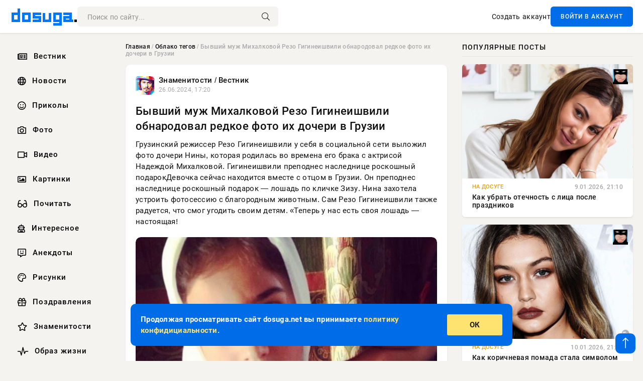

--- FILE ---
content_type: text/html; charset=utf-8
request_url: https://dosuga.net/tags/%D0%B1%D1%8B%D0%B2%D1%88%D0%B8%D0%B9%20%D0%BC%D1%83%D0%B6%20%D0%BC%D0%B8%D1%85%D0%B0%D0%BB%D0%BA%D0%BE%D0%B2%D0%BE%D0%B9%20%D1%80%D0%B5%D0%B7%D0%BE%20%D0%B3%D0%B8%D0%B3%D0%B8%D0%BD%D0%B5%D0%B8%D1%88%D0%B2%D0%B8%D0%BB%D0%B8%20%D0%BE%D0%B1%D0%BD%D0%B0%D1%80%D0%BE%D0%B4%D0%BE%D0%B2%D0%B0%D0%BB%20%D1%80%D0%B5%D0%B4%D0%BA%D0%BE%D0%B5%20%D1%84%D0%BE%D1%82%D0%BE%20%D0%B8%D1%85%20%D0%B4%D0%BE%D1%87%D0%B5%D1%80%D0%B8%20%D0%B2%20%D0%B3%D1%80%D1%83%D0%B7%D0%B8%D0%B8/
body_size: 8959
content:
<!DOCTYPE html>
<html lang="ru">
<head>
      <title>Бывший муж Михалковой Резо Гигинеишвили обнародовал редкое фото их дочери в Грузии » Dosuga.net — Сайт Хорошего Настроения</title>
<meta charset="utf-8">
<meta name="description" content="Грузинский режиссер Резо Гигинеишвили у себя в социальной сети выложил фото дочери Нины, которая родилась во времена его брака с актрисой Надеждой Михалковой. Гигинеишвили преподнес наследнице роскошный подарокДевочка сейчас находится вместе с отцом в Грузии. Он преподнес наследнице роскошный">
<meta name="keywords" content="Гигинеишвили, режиссер, преподнес, наследнице, роскошный, лошадь, Грузинский, социальной, выложил, дочери, которая, родилась, времена, брака, актрисой, Надеждой, Михалковой, подарокДевочка, сейчас, находится">
<link rel="canonical" href="https://dosuga.net/tags/%D0%B1%D1%8B%D0%B2%D1%88%D0%B8%D0%B9%20%D0%BC%D1%83%D0%B6%20%D0%BC%D0%B8%D1%85%D0%B0%D0%BB%D0%BA%D0%BE%D0%B2%D0%BE%D0%B9%20%D1%80%D0%B5%D0%B7%D0%BE%20%D0%B3%D0%B8%D0%B3%D0%B8%D0%BD%D0%B5%D0%B8%D1%88%D0%B2%D0%B8%D0%BB%D0%B8%20%D0%BE%D0%B1%D0%BD%D0%B0%D1%80%D0%BE%D0%B4%D0%BE%D0%B2%D0%B0%D0%BB%20%D1%80%D0%B5%D0%B4%D0%BA%D0%BE%D0%B5%20%D1%84%D0%BE%D1%82%D0%BE%20%D0%B8%D1%85%20%D0%B4%D0%BE%D1%87%D0%B5%D1%80%D0%B8%20%D0%B2%20%D0%B3%D1%80%D1%83%D0%B7%D0%B8%D0%B8/">
<link rel="alternate" type="application/rss+xml" title="Dosuga.net — Сайт Хорошего Настроения RSS" href="https://dosuga.net/rss.xml">
<link rel="preconnect" href="https://dosuga.net/" fetchpriority="high">
<meta property="twitter:card" content="summary">
<meta property="twitter:title" content="Бывший муж Михалковой Резо Гигинеишвили обнародовал редкое фото их дочери в Грузии » Dosuga.net — Сайт Хорошего Настроения">
<meta property="twitter:description" content="Грузинский режиссер Резо Гигинеишвили у себя в социальной сети выложил фото дочери Нины, которая родилась во времена его брака с актрисой Надеждой Михалковой. Гигинеишвили преподнес наследнице роскошный подарокДевочка сейчас находится вместе с отцом в Грузии. Он преподнес наследнице роскошный">
<meta property="og:type" content="article">
<meta property="og:site_name" content="Dosuga.net — Сайт Хорошего Настроения">
<meta property="og:title" content="Бывший муж Михалковой Резо Гигинеишвили обнародовал редкое фото их дочери в Грузии » Dosuga.net — Сайт Хорошего Настроения">
<meta property="og:description" content="Грузинский режиссер Резо Гигинеишвили у себя в социальной сети выложил фото дочери Нины, которая родилась во времена его брака с актрисой Надеждой Михалковой. Гигинеишвили преподнес наследнице роскошный подарокДевочка сейчас находится вместе с отцом в Грузии. Он преподнес наследнице роскошный">

<script src="/engine/classes/min/index.php?g=general&amp;v=bfnqh"></script>
<script src="/engine/classes/min/index.php?f=engine/classes/js/jqueryui.js,engine/classes/js/dle_js.js&amp;v=bfnqh" defer></script>
<script type="application/ld+json">{"@context":"https://schema.org","@graph":[{"@type":"BreadcrumbList","@context":"https://schema.org/","itemListElement":[{"@type":"ListItem","position":1,"item":{"@id":"https://dosuga.net/","name":"Главная"}},{"@type":"ListItem","position":2,"item":{"@id":"https://dosuga.net/tags/","name":"Облако тегов"}},{"@type":"ListItem","position":3,"item":{"@id":"https://dosuga.net/tags/%D0%B1%D1%8B%D0%B2%D1%88%D0%B8%D0%B9%20%D0%BC%D1%83%D0%B6%20%D0%BC%D0%B8%D1%85%D0%B0%D0%BB%D0%BA%D0%BE%D0%B2%D0%BE%D0%B9%20%D1%80%D0%B5%D0%B7%D0%BE%20%D0%B3%D0%B8%D0%B3%D0%B8%D0%BD%D0%B5%D0%B8%D1%88%D0%B2%D0%B8%D0%BB%D0%B8%20%D0%BE%D0%B1%D0%BD%D0%B0%D1%80%D0%BE%D0%B4%D0%BE%D0%B2%D0%B0%D0%BB%20%D1%80%D0%B5%D0%B4%D0%BA%D0%BE%D0%B5%20%D1%84%D0%BE%D1%82%D0%BE%20%D0%B8%D1%85%20%D0%B4%D0%BE%D1%87%D0%B5%D1%80%D0%B8%20%D0%B2%20%D0%B3%D1%80%D1%83%D0%B7%D0%B8%D0%B8/","name":"Бывший муж Михалковой Резо Гигинеишвили обнародовал редкое фото их дочери в Грузии"}}]}]}</script> 
      <meta name="viewport" content="width=device-width, initial-scale=1.0" />
      <meta name="msapplication-TileColor" content="#0077ff">   
      <meta name="theme-color" content="#0077ff"> 
      <link rel="preload" href="/templates/Default/css/common.css" as="style">
      <link rel="preload" href="/templates/Default/css/styles.css" as="style">
      <link rel="preload" href="/templates/Default/css/engine.css" as="style">
      <link rel="preload" href="/templates/Default/css/fontawesome.css" as="style">
      <link rel="preload" href="/templates/Default/webfonts/manrope-400.woff2" as="font" type="font/woff2" crossorigin>
      <link rel="preload" href="/templates/Default/webfonts/manrope-600.woff2" as="font" type="font/woff2" crossorigin>
      <link rel="preload" href="/templates/Default/webfonts/manrope-700.woff2" as="font" type="font/woff2" crossorigin>
      <link rel="preload" href="/templates/Default/webfonts/fa-light-300.woff2" as="font" type="font/woff2" crossorigin>
      <link href="/templates/Default/css/common.css" type="text/css" rel="stylesheet" />
      <link href="/templates/Default/css/styles.css" type="text/css" rel="stylesheet" />
      <link href="/templates/Default/css/engine.css" type="text/css" rel="stylesheet" /> 
      <link href="/templates/Default/css/fontawesome.css" type="text/css" rel="stylesheet" />
      <link rel="icon" href="/templates/Default/favicons/favicon.ico">
      <link rel="apple-touch-icon" sizes="180x180" href="/templates/Default/favicons/apple-touch-icon.png">
      <link rel="icon" type="image/png" sizes="32x32" href="/templates/Default/favicons/favicon-32x32.png">
      <link rel="icon" type="image/png" sizes="16x16" href="/templates/Default/favicons/favicon-16x16.png">
      <link rel="manifest" href="/site.webmanifest">
      <link rel="mask-icon" href="/templates/Default/favicons/safari-pinned-tab.svg" color="#0077ff">
      	<!-- Yandex.RTB -->
	<script>window.yaContextCb=window.yaContextCb||[]</script>
	<script src="https://yandex.ru/ads/system/context.js" async></script>
   </head>
   <body>
      <div class="wrapper">
         <div class="wrapper-container wrapper-main">

            <header class="header d-flex ai-center vw100">
               <a href="/" class="logo" title="Dosuga.net — Сайт Хорошего Настроения"><img src="/templates/Default/dleimages/logo.png" alt="Dosuga.net — Сайт Хорошего Настроения"></a>
               <div class="header__search search-block flex-grow-1">
                  <form id="quicksearch" method="post">
                     <input type="hidden" name="do" value="search">
                     <input type="hidden" name="subaction" value="search">
                     <input class="search-block__input" id="story" name="story" placeholder="Поиск по сайту..." type="text" autocomplete="off">
                     <button class="search-block__btn" type="submit"><span class="fal fa-search"></span></button>
                  </form>
               </div>
               

               
               <a href="/?do=register" class="header__link">Создать аккаунт</a>
               <button class="header__btn-login js-show-login">ВОЙТИ В АККАУНТ</button>
               

               <button class="header__btn-menu d-none js-show-mobile-menu"><span class="fal fa-bars"></span></button>
            </header>

            <div class="content">
               <div class="cols">

                  <!-- MENU START -->
                     <aside class="col-side">
                        <ul class="side-nav js-this-in-mobile-menu">   
                           <li><a href="/vestnik/"><i class="far fa-newspaper"></i> Вестник</a></li>
                           <li><a href="/news/"><i class="far fa-globe"></i> Новости</a></li>
                           <li><a href="/prikol/"><i class="far fa-smile"></i> Приколы</a></li>
                           <li><a href="/foto/"><i class="far fa-camera"></i> Фото</a></li>   
                           <li><a href="/video/"><i class="far fa-video"></i> Видео</a></li>  
                           <li><a href="/kartinki/"><i class="far fa-image"></i> Картинки</a></li>
                           <li><a href="/pochitat/"><i class="far fa-glasses-alt"></i> Почитать</a></li>                             
                           <li><a href="/interesnoe/"><i class="far fa-user-robot"></i> Интересное</a></li> 
                           <li><a href="/anekdoty/"><i class="far fa-comment-alt-smile"></i> Анекдоты</a></li>    
                           <li><a href="/risunki/"><i class="far fa-palette"></i> Рисунки</a></li> 
                           <li><a href="/pozdrav/"><i class="far fa-gift"></i> Поздравления</a></li>    
                           <li><a href="/znamenitosti/"><i class="far fa-star"></i> Знаменитости</a></li>   
                           <li><a href="/obraz-zhizni/"><i class="far fa-heart-rate"></i> Образ жизни</a></li>                          
                           <li><a href="/devushki/"><i class="far fa-venus"></i> Девушки</a></li> 
                           <li><a itemprop="url" href="/index.php?do=lastcomments"><i class="far fa-comment"></i> Эфир</a></li>   
                        </ul> 
                     </aside>
                  <!-- MENU END -->
                  
                  <main class="col-main">
                    
                         
                        <div class="speedbar"><div class="over"><a href="https://dosuga.net/">Главная</a> / <a href="https://dosuga.net/tags/">Облако тегов</a> / Бывший муж Михалковой Резо Гигинеишвили обнародовал редкое фото их дочери в Грузии</div></div>
                        

                     <div class="content-block d-grid" id="content-block">
                        

                        
                        <article class="short">
	<div class="info-block">
	   <div class="info-body">
		  <a href="https://dosuga.net/znamenitosti/" class="info-img" title="Знаменитости / Вестник"><img loading="lazy" src="/uploads/icons/1664062764.webp" alt="Знаменитости / Вестник"></a>
		  <div class="info-title"><a href="https://dosuga.net/znamenitosti/" class="author_name">Знаменитости / Вестник</a></div>
		  <div class="info-meta">
			 <time datetime="26.06.2024, 17:20" class="ago">26.06.2024, 17:20</time>
		  </div>
	   </div>
	   <div class="dosuga-post-head-mark">
		  		
	   </div>
	</div>
	<div class="content_body">
	   <a href="https://dosuga.net/znamenitosti/55332-byvshij-muzh-mihalkovoj-rezo-gigineishvili-obnarodoval-redkoe-foto-ih-docheri-v-gruzii.html" title="Бывший муж Михалковой Резо Гигинеишвили обнародовал редкое фото их дочери в Грузии">
		  <h2 class="dn-short-t">Бывший муж Михалковой Резо Гигинеишвили обнародовал редкое фото их дочери в Грузии</h2>
	   </a>
	   <p class="dn-short-p">Грузинский режиссер Резо Гигинеишвили у себя в социальной сети выложил фото дочери Нины, которая родилась во времена его брака с актрисой Надеждой Михалковой. Гигинеишвили преподнес наследнице роскошный подарокДевочка сейчас находится вместе с отцом в Грузии. Он преподнес наследнице роскошный подарок — лошадь по кличке Зизу. Нина захотела устроить фотосессию с благородным животным. Сам Резо Гигинеишвили также радуется, что смог угодить своим детям. «Теперь у нас есть своя лошадь — настоящая!</p>
	   <a href="https://dosuga.net/znamenitosti/55332-byvshij-muzh-mihalkovoj-rezo-gigineishvili-obnarodoval-redkoe-foto-ih-docheri-v-gruzii.html" title="Бывший муж Михалковой Резо Гигинеишвили обнародовал редкое фото их дочери в Грузии">
		  <div class="dn-post-img">
			 <img loading="lazy" src="/uploads/posts/2024-06/medium/1719411619-1n.webp" alt="Бывший муж Михалковой Резо Гигинеишвили обнародовал редкое фото их дочери в Грузии">
		  </div>
	   </a>
	</div>
	<div class="short__tags page__tags d-flex">		
		<a href="https://dosuga.net/tags/%D0%B7%D0%BD%D0%B0%D0%BC%D0%B5%D0%BD%D0%B8%D1%82%D0%BE%D1%81%D1%82%D0%B8/">Знаменитости</a><a href="https://dosuga.net/tags/%D0%B1%D1%8B%D0%B2%D1%88%D0%B8%D0%B9%20%D0%BC%D1%83%D0%B6%20%D0%BC%D0%B8%D1%85%D0%B0%D0%BB%D0%BA%D0%BE%D0%B2%D0%BE%D0%B9%20%D1%80%D0%B5%D0%B7%D0%BE%20%D0%B3%D0%B8%D0%B3%D0%B8%D0%BD%D0%B5%D0%B8%D1%88%D0%B2%D0%B8%D0%BB%D0%B8%20%D0%BE%D0%B1%D0%BD%D0%B0%D1%80%D0%BE%D0%B4%D0%BE%D0%B2%D0%B0%D0%BB%20%D1%80%D0%B5%D0%B4%D0%BA%D0%BE%D0%B5%20%D1%84%D0%BE%D1%82%D0%BE%20%D0%B8%D1%85%20%D0%B4%D0%BE%D1%87%D0%B5%D1%80%D0%B8%20%D0%B2%20%D0%B3%D1%80%D1%83%D0%B7%D0%B8%D0%B8/">Бывший муж Михалковой Резо Гигинеишвили обнародовал редкое фото их дочери в Грузии</a>	
	</div>
	<div class="content_footer">
	       
	   
			<div class="f_like"><a href="#" onclick="doRate('plus', '55332'); return false;" ><i title="Мне нравится" class="far fa-thumbs-up"></i> <span data-likes-id="55332">0</span></a></div>
			<div class="f_dlike"><a href="#" onclick="doRate('minus', '55332'); return false;" ><i title="Мне не нравится" class="far fa-thumbs-down"></i> <span data-dislikes-id="55332">0</span></a></div>
	   
	   <a href="https://dosuga.net/znamenitosti/55332-byvshij-muzh-mihalkovoj-rezo-gigineishvili-obnarodoval-redkoe-foto-ih-docheri-v-gruzii.html#comment">
		  <div class="f_link"><i class="far fa-comment-alt"></i> 0</div>
	   </a>
	   <div class="f_info">	
		  <span style="margin: 5px; float: left;"><i class="far fa-eye"></i> 8</span>
		  <a class="more smotret" href="https://dosuga.net/znamenitosti/55332-byvshij-muzh-mihalkovoj-rezo-gigineishvili-obnarodoval-redkoe-foto-ih-docheri-v-gruzii.html" title="Читать полностью">ЧИТАТЬ</a>   
	   </div>
	</div>
 </article>

                        

                     </div>
                  </main>

                  <aside class="col-side">

                     <div class="side-block">
                        <div class="side-block__title">Популярные посты</div>
                        <div class="side-block__content">
                        <div class="popular grid-item">
   <div class="popular__img img-responsive">
      <img loading="lazy" src="/uploads/posts/2026-01/medium/1767987029-1kak-ubrat-otechnost-s-lica-posle-prazdnikov-072dc62.webp" alt="Как убрать отечность с лица после праздников">
      <div class="item__category pi-center"><img src="/uploads/icons/1658212922_dn.webp"></div> 
   </div>
   <div class="meta_block">
      <div class="meta_block_cat">На Досуге</div>
      <time class="meta_block_date" datetime="9.01.2026, 21:10">9.01.2026, 21:10</time>   
   </div>
   <div class="popular__desc">
      <a class="popular__title expand-link" href="https://dosuga.net/dosug/100888-kak-ubrat-otechnost-s-lica-posle-prazdnikov.html">Как убрать отечность с лица после праздников</a>
   </div>
 </div><div class="popular grid-item">
   <div class="popular__img img-responsive">
      <img loading="lazy" src="/uploads/posts/2026-01/medium/1768075236-1kak-korichnevaja-pomada-stala-simvolom-sovremennogo-shika-407480f.webp" alt="Как коричневая помада стала символом современного шика">
      <div class="item__category pi-center"><img src="/uploads/icons/1658212922_dn.webp"></div> 
   </div>
   <div class="meta_block">
      <div class="meta_block_cat">На Досуге</div>
      <time class="meta_block_date" datetime="10.01.2026, 21:27">10.01.2026, 21:27</time>   
   </div>
   <div class="popular__desc">
      <a class="popular__title expand-link" href="https://dosuga.net/dosug/100891-kak-korichnevaja-pomada-stala-simvolom-sovremennogo-shika.html">Как коричневая помада стала символом современного шика</a>
   </div>
 </div><div class="popular grid-item">
   <div class="popular__img img-responsive">
      <img loading="lazy" src="/uploads/posts/2026-01/medium/1767887149-1kak-povtorit-doma-stekljannye-volosy-bez-utjuzhka-1db83ac.webp" alt="Как повторить дома «стеклянные» волосы без утюжка">
      <div class="item__category pi-center"><img src="/uploads/icons/1658212922_dn.webp"></div> 
   </div>
   <div class="meta_block">
      <div class="meta_block_cat">На Досуге</div>
      <time class="meta_block_date" datetime="8.01.2026, 17:58">8.01.2026, 17:58</time>   
   </div>
   <div class="popular__desc">
      <a class="popular__title expand-link" href="https://dosuga.net/dosug/100883-kak-povtorit-doma-stekljannye-volosy-bez-utjuzhka.html">Как повторить дома «стеклянные» волосы без утюжка</a>
   </div>
 </div><div class="popular grid-item">
   <div class="popular__img img-responsive">
      <img loading="lazy" src="/uploads/posts/2026-01/medium/1767887123-1kak-ubrat-krasnotu-s-lica-posle-moroza-72e67e3.webp" alt="Как убрать красноту с лица после мороза">
      <div class="item__category pi-center"><img src="/uploads/icons/1658212922_dn.webp"></div> 
   </div>
   <div class="meta_block">
      <div class="meta_block_cat">На Досуге</div>
      <time class="meta_block_date" datetime="8.01.2026, 18:17">8.01.2026, 18:17</time>   
   </div>
   <div class="popular__desc">
      <a class="popular__title expand-link" href="https://dosuga.net/dosug/100879-kak-ubrat-krasnotu-s-lica-posle-moroza.html">Как убрать красноту с лица после мороза</a>
   </div>
 </div>                           
                        </div>
                     </div>
                     <div class="side-block">
                        <div class="side-block__title">Выбор редакции</div>
                        <div class="side-block__content">
                        <div class="int d-flex ai-center">
    <div class="int__img img-fit-cover">
       <img loading="lazy" src="/uploads/posts/2026-01/medium/1767887086-1kak-nosit-domashnjuju-odezhdu-chtoby-chuvstvovat-sebja-krasivoj-e92c53c.webp" alt="Как носить домашнюю одежду, чтобы чувствовать себя красивой">
    </div>
    <div class="int__desc flex-grow-1">
       <a class="int__title expand-link" href="https://dosuga.net/dosug/100873-kak-nosit-domashnjuju-odezhdu-chtoby-chuvstvovat-sebja-krasivoj.html">
          <div class="line-clamp">Как носить домашнюю одежду, чтобы чувствовать себя красивой</div>
       </a>
    </div>
 </div><div class="int d-flex ai-center">
    <div class="int__img img-fit-cover">
       <img loading="lazy" src="/uploads/posts/2026-01/medium/1767887077-1kak-nosit-babushkin-kardigan-etoj-zimoj-780807e.webp" alt="Как носить «бабушкин» кардиган этой зимой">
    </div>
    <div class="int__desc flex-grow-1">
       <a class="int__title expand-link" href="https://dosuga.net/dosug/100872-kak-nosit-babushkin-kardigan-jetoj-zimoj.html">
          <div class="line-clamp">Как носить «бабушкин» кардиган этой зимой</div>
       </a>
    </div>
 </div><div class="int d-flex ai-center">
    <div class="int__img img-fit-cover">
       <img loading="lazy" src="/uploads/posts/2026-01/medium/1767887055-1chto-neobhodimo-kupit-na-zimnih-rasprodazhah-16a1a80.webp" alt="Что необходимо купить на зимних распродажах">
    </div>
    <div class="int__desc flex-grow-1">
       <a class="int__title expand-link" href="https://dosuga.net/dosug/100870-chto-neobhodimo-kupit-na-zimnih-rasprodazhah.html">
          <div class="line-clamp">Что необходимо купить на зимних распродажах</div>
       </a>
    </div>
 </div><div class="int d-flex ai-center">
    <div class="int__img img-fit-cover">
       <img loading="lazy" src="/uploads/posts/2026-01/medium/1767887111-1kak-broshi-stali-glavnym-trendom-sezona-12cdd83.webp" alt="Как броши стали главным трендом сезона">
    </div>
    <div class="int__desc flex-grow-1">
       <a class="int__title expand-link" href="https://dosuga.net/dosug/100878-kak-broshi-stali-glavnym-trendom-sezona.html">
          <div class="line-clamp">Как броши стали главным трендом сезона</div>
       </a>
    </div>
 </div>  
                        </div>
                     </div>
                     

                     <!--1b96a6e6--><!--1b96a6e6--><!--91f0a04f--><!--91f0a04f-->

                     <div class="side-block side-block--sticky hm">
                                                        <!-- Yandex.RTB R-A-3039656-12 -->
                                <div id="yandex_rtb_R-A-3039656-12"></div>
                                <script>window.yaContextCb.push(()=>{
                                    Ya.Context.AdvManager.render({
                                        "blockId": "R-A-3039656-12",
                                        "renderTo": "yandex_rtb_R-A-3039656-12"
                                    })
                                })
                                </script>
                     </div>

                  </aside>

               </div>
               <!-- END COLS -->
            </div>

         <!-- FOOTER START -->
         <footer class="footer d-flex ai-center vw100">
            <div class="footer__copyright">
               <a href="/about.html ">О проекте</a>
               <a href="/disclamer.html">Авторские права</a>
               <a href="/privacypolicy.html">Политика конфиденциальности</a>
               <a href="/index.php?do=feedback">Контакты</a> 
               <a href="/reklama.html">Реклама (стала дешевле) 👈</a> 
            </div>
            <div class="footer__text icon-at-left" style="line-height: 20px;">
               Использование любых материалов, размещённых на сайте, разрешается при условии активной ссылки на наш сайт.
               При копировании материалов для интернет-изданий – обязательна прямая открытая для поисковых систем гиперссылка. Ссылка должна быть размещена в независимости от полного либо частичного использования материалов. Гиперссылка (для интернет- изданий) – должна быть размещена в подзаголовке или в первом абзаце материала.
               Все материалы, содержащиеся на веб-сайте dosuga.net, защищены законом об авторском праве. Фотографии и прочие материалы являются собственностью их авторов и представлены исключительно для некоммерческого использования и ознакомления , если не указано иное. Несанкционированное использование таких материалов может нарушать закон об авторском праве, торговой марке и другие законы.
               <br />
               <p class="copyright mb-0" style="margin-top: 20px;">Copyright &copy; 2000 - 2026, Dosuga.net — Сайт Хорошего Настроения. Все права защищены.</p>
               <div class="adult_foot">18+</div>
            </div>
         </footer>
         <!-- FOOTER END -->

         </div>
         <!-- END WRAPPER-MAIN -->
      </div>
      <!-- END WRAPPER -->
      
      <script>
<!--
var dle_root       = '/';
var dle_admin      = '';
var dle_login_hash = '48ded4d5bf31078fbc523a58a49bc6f768cb5293';
var dle_group      = 5;
var dle_link_type  = 1;
var dle_skin       = 'Default';
var dle_wysiwyg    = 0;
var dle_min_search = '2';
var dle_act_lang   = ["Подтвердить", "Отмена", "Вставить", "Отмена", "Сохранить", "Удалить", "Загрузка. Пожалуйста, подождите..."];
var menu_short     = 'Быстрое редактирование';
var menu_full      = 'Полное редактирование';
var menu_profile   = 'Просмотр профиля';
var menu_send      = 'Отправить сообщение';
var menu_uedit     = 'Админцентр';
var dle_info       = 'Информация';
var dle_confirm    = 'Подтверждение';
var dle_prompt     = 'Ввод информации';
var dle_req_field  = ["Заполните поле с именем", "Заполните поле с сообщением", "Заполните поле с темой сообщения"];
var dle_del_agree  = 'Вы действительно хотите удалить? Данное действие невозможно будет отменить';
var dle_spam_agree = 'Вы действительно хотите отметить пользователя как спамера? Это приведёт к удалению всех его комментариев';
var dle_c_title    = 'Отправка жалобы';
var dle_complaint  = 'Укажите текст Вашей жалобы для администрации:';
var dle_mail       = 'Ваш e-mail:';
var dle_big_text   = 'Выделен слишком большой участок текста.';
var dle_orfo_title = 'Укажите комментарий для администрации к найденной ошибке на странице:';
var dle_p_send     = 'Отправить';
var dle_p_send_ok  = 'Уведомление успешно отправлено';
var dle_save_ok    = 'Изменения успешно сохранены. Обновить страницу?';
var dle_reply_title= 'Ответ на комментарий';
var dle_tree_comm  = '0';
var dle_del_news   = 'Удалить статью';
var dle_sub_agree  = 'Вы действительно хотите подписаться на комментарии к данной публикации?';
var dle_unsub_agree  = 'Вы действительно хотите отписаться от комментариев к данной публикации?';
var dle_captcha_type  = '0';
var dle_share_interesting  = ["Поделиться ссылкой на выделенный текст", "Twitter", "Facebook", "Вконтакте", "Прямая ссылка:", "Нажмите правой клавишей мыши и выберите «Копировать ссылку»"];
var DLEPlayerLang     = {prev: 'Предыдущий',next: 'Следующий',play: 'Воспроизвести',pause: 'Пауза',mute: 'Выключить звук', unmute: 'Включить звук', settings: 'Настройки', enterFullscreen: 'На полный экран', exitFullscreen: 'Выключить полноэкранный режим', speed: 'Скорость', normal: 'Обычная', quality: 'Качество', pip: 'Режим PiP'};
var DLEGalleryLang    = {CLOSE: 'Закрыть (Esc)', NEXT: 'Следующее изображение', PREV: 'Предыдущее изображение', ERROR: 'Внимание! Обнаружена ошибка', IMAGE_ERROR: 'Не удалось загрузить изображение', TOGGLE_SLIDESHOW: 'Просмотр слайдшоу',TOGGLE_FULLSCREEN: 'Полноэкранный режим', TOGGLE_THUMBS: 'Включить / Выключить уменьшенные копии', ITERATEZOOM: 'Увеличить / Уменьшить', DOWNLOAD: 'Скачать изображение' };
var DLEGalleryMode    = 0;
var DLELazyMode       = 0;
var allow_dle_delete_news   = false;
var dle_search_delay   = false;
var dle_search_value   = '';
jQuery(function($){
FastSearch();
});
//-->
</script>
      

<div class="login login--not-logged d-none">
   <div class="login__header d-flex jc-space-between ai-center">
      <div class="login__title stretch-free-width ws-nowrap">Войти <a href="/?do=register">Регистрация</a></div>
      <div class="login__close"><span class="fal fa-times"></span></div>
   </div>
   <form method="post">
      <div class="login__content">
         <div class="login__row">
            <div class="login__caption">E-mail:</div>
            <div class="login__input"><input type="text" name="login_name" id="login_name" placeholder="Ваш e-mail"></div>
            <span class="fal fa-at"></span>
         </div>
         <div class="login__row">
            <div class="login__caption">Пароль: <a href="/?do=lostpassword">Забыли пароль?</a></div>
            <div class="login__input"><input type="password" name="login_password" id="login_password" placeholder="Ваш пароль"></div>
            <span class="fal fa-lock"></span>
         </div>
         <label class="login__row checkbox" for="login_not_save">
         <input type="checkbox" name="login_not_save" id="login_not_save" value="1">
         <span>Не запоминать меня</span>
         </label>
         <div class="login__row">
            <button onclick="submit();" type="submit" title="Вход">Войти на сайт</button>
            <input name="login" type="hidden" id="login" value="submit">
         </div>
      </div>
      <div class="login__social">
         <div class="login__social-caption">Или войти через</div>
         <div class="login__social-btns">
            <a href="" rel="nofollow" target="_blank"><img loading="lazy" src="/templates/Default/dleimages/vk.svg" alt></a>
            <a href="" rel="nofollow" target="_blank"><img loading="lazy" src="/templates/Default/dleimages/ok.svg" alt></a>
            <a href="" rel="nofollow" target="_blank"><img loading="lazy" src="/templates/Default/dleimages/mail.svg" alt></a>
            <a href="" rel="nofollow" target="_blank"><img loading="lazy" src="/templates/Default/dleimages/yandex.svg" alt></a>
         </div>
      </div>
   </form>
</div>

      <div id="scrolltop" style="display: block;"><span class="fal fa-long-arrow-up"></span></div>
      <div class="message-alert">
         <div class="message-alert-in">
            <div class="message-alert-desc">
               <div class="message-alert-text">Продолжая просматривать сайт dosuga.net вы принимаете <a href="/privacypolicy.html">политику конфидициальности</a>.</div>
            </div>
            <div class="message-alert-btns">
               <div class="message-btn message-btn-yes">ОК</div>
            </div>
         </div>
      </div>

      <script src="/templates/Default/js/libs.js"></script>

      <!-- Yandex.RTB R-A-3039656-11 -->
<script>
window.yaContextCb.push(()=>{
	Ya.Context.AdvManager.render({
		"blockId": "R-A-3039656-11",
		"type": "floorAd",
		"platform": "touch"
	})
})
</script>
      <!-- Yandex.RTB R-A-3039656-10 -->
<script>
window.yaContextCb.push(()=>{
	Ya.Context.AdvManager.render({
		"blockId": "R-A-3039656-10",
		"type": "fullscreen",
		"platform": "touch"
	})
})
</script>
      <!-- Yandex.Metrika counter -->
<script type="text/javascript" >
   (function(m,e,t,r,i,k,a){m[i]=m[i]||function(){(m[i].a=m[i].a||[]).push(arguments)};
   m[i].l=1*new Date();
   for (var j = 0; j < document.scripts.length; j++) {if (document.scripts[j].src === r) { return; }}
   k=e.createElement(t),a=e.getElementsByTagName(t)[0],k.async=1,k.src=r,a.parentNode.insertBefore(k,a)})
   (window, document, "script", "https://mc.yandex.ru/metrika/tag.js", "ym");

   ym(92369965, "init", {
        clickmap:true,
        trackLinks:true,
        accurateTrackBounce:true
   });
</script>
<noscript><div><img src="https://mc.yandex.ru/watch/92369965" style="position:absolute; left:-9999px;" alt="" /></div></noscript>
<!-- /Yandex.Metrika counter -->

   <script defer src="https://static.cloudflareinsights.com/beacon.min.js/vcd15cbe7772f49c399c6a5babf22c1241717689176015" integrity="sha512-ZpsOmlRQV6y907TI0dKBHq9Md29nnaEIPlkf84rnaERnq6zvWvPUqr2ft8M1aS28oN72PdrCzSjY4U6VaAw1EQ==" data-cf-beacon='{"version":"2024.11.0","token":"8aaeaaec3f384d03831596185a20ce96","r":1,"server_timing":{"name":{"cfCacheStatus":true,"cfEdge":true,"cfExtPri":true,"cfL4":true,"cfOrigin":true,"cfSpeedBrain":true},"location_startswith":null}}' crossorigin="anonymous"></script>
</body>
</html>